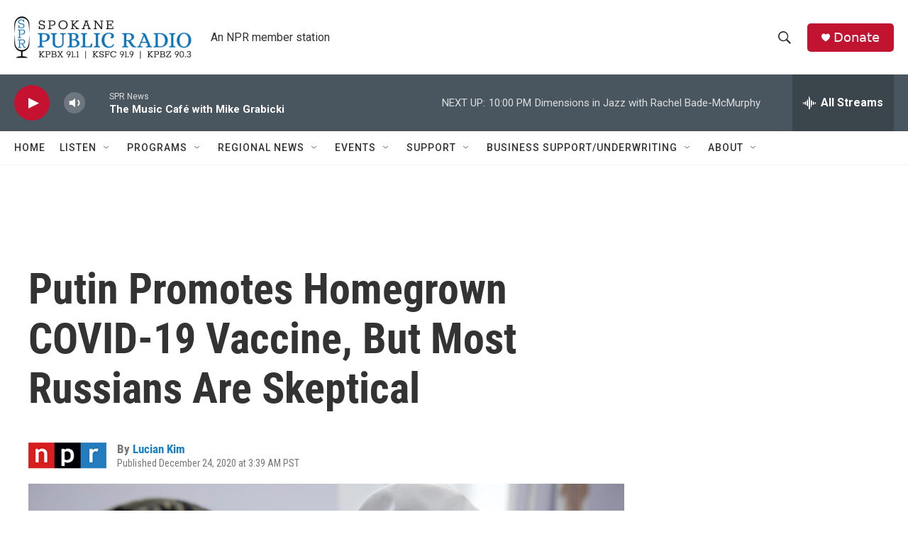

--- FILE ---
content_type: text/html; charset=utf-8
request_url: https://www.google.com/recaptcha/api2/aframe
body_size: 268
content:
<!DOCTYPE HTML><html><head><meta http-equiv="content-type" content="text/html; charset=UTF-8"></head><body><script nonce="JjDN54xxCKiz-dLgmUoTww">/** Anti-fraud and anti-abuse applications only. See google.com/recaptcha */ try{var clients={'sodar':'https://pagead2.googlesyndication.com/pagead/sodar?'};window.addEventListener("message",function(a){try{if(a.source===window.parent){var b=JSON.parse(a.data);var c=clients[b['id']];if(c){var d=document.createElement('img');d.src=c+b['params']+'&rc='+(localStorage.getItem("rc::a")?sessionStorage.getItem("rc::b"):"");window.document.body.appendChild(d);sessionStorage.setItem("rc::e",parseInt(sessionStorage.getItem("rc::e")||0)+1);localStorage.setItem("rc::h",'1766296373676');}}}catch(b){}});window.parent.postMessage("_grecaptcha_ready", "*");}catch(b){}</script></body></html>